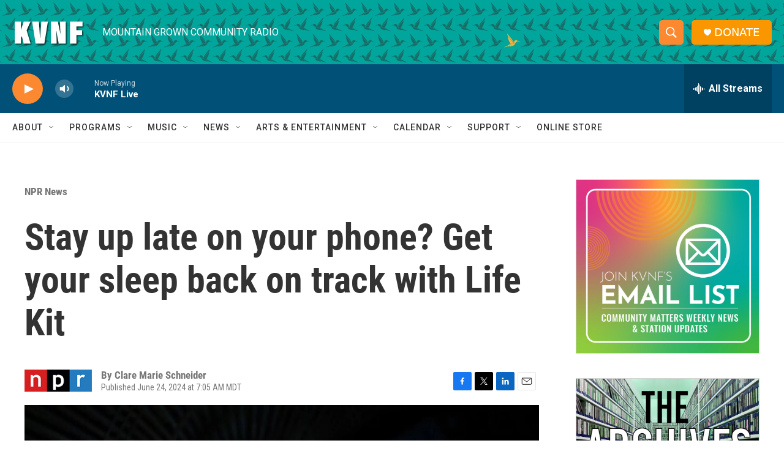

--- FILE ---
content_type: text/html; charset=utf-8
request_url: https://www.google.com/recaptcha/api2/aframe
body_size: 269
content:
<!DOCTYPE HTML><html><head><meta http-equiv="content-type" content="text/html; charset=UTF-8"></head><body><script nonce="_HvuD9PlmG_HG4RLkEMHbQ">/** Anti-fraud and anti-abuse applications only. See google.com/recaptcha */ try{var clients={'sodar':'https://pagead2.googlesyndication.com/pagead/sodar?'};window.addEventListener("message",function(a){try{if(a.source===window.parent){var b=JSON.parse(a.data);var c=clients[b['id']];if(c){var d=document.createElement('img');d.src=c+b['params']+'&rc='+(localStorage.getItem("rc::a")?sessionStorage.getItem("rc::b"):"");window.document.body.appendChild(d);sessionStorage.setItem("rc::e",parseInt(sessionStorage.getItem("rc::e")||0)+1);localStorage.setItem("rc::h",'1769359143092');}}}catch(b){}});window.parent.postMessage("_grecaptcha_ready", "*");}catch(b){}</script></body></html>